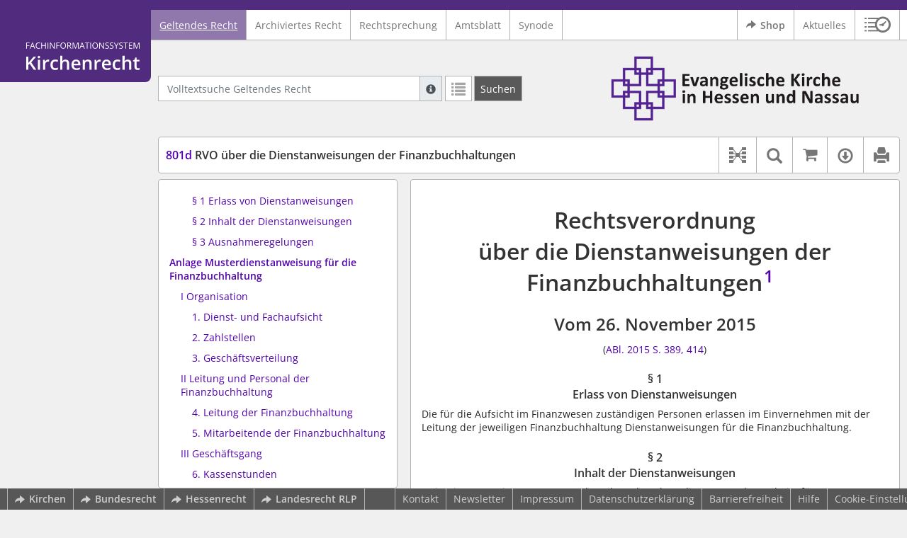

--- FILE ---
content_type: text/html; charset=utf-8
request_url: https://www.kirchenrecht-ekhn.de/document/35607
body_size: 17017
content:
<!DOCTYPE html>
<html lang="de">
  <head>
    <meta charset="utf-8">
    <meta name="viewport" content="width=device-width, initial-scale=1, shrink-to-fit=no">
    <meta http-equiv="X-UA-Compatible" content="IE=edge">
    <meta name="robots" content="index,follow">
    <title>Geltendes Recht: 801d RVO über die Dienstanweisungen der Finanzbuchhaltungen -  Kirchenrecht Online-Nachschlagewerk | Ev. Kirche in Hessen und Nassau</title>

    <link rel="stylesheet" type="text/css" media="all" href="/css/bootstrap.min.css" />
<link rel="stylesheet" type="text/css" media="all" href="/css/styles.css" />
<link rel="stylesheet" type="text/css" media="screen" href="/css/datepicker.css" />
<link rel="stylesheet" type="text/css" media="screen" href="/css/font-awesome.min.css" />
<link rel="stylesheet" type="text/css" media="screen" href="/css/cookieconsent.css" />
<link rel="stylesheet" type="text/css" media="screen" href="/css/bootstrap-pincode-input.css" />

    <link rel="shortcut icon" href="/images/gfx_ekhn/favicon.ico" />
          <!-- Piwik -->
      <script type="text/plain" data-cookiecategory="statistics">
        var _paq = _paq || [];
        _paq.push(["setDomains", ["*.kirchenrecht-ekhn.de"]]);
                  _paq.push(['trackPageView']);
                _paq.push(['enableLinkTracking']);
        (function() {
          var u="//wbv-analytics.saltation.de/analytics/";
          _paq.push(['setTrackerUrl', u+'piwik.php']);
          _paq.push(['setSiteId', 16]);
          var d=document, g=d.createElement('script'), s=d.getElementsByTagName('script')[0];
          g.type='text/javascript'; g.async=true; g.defer=true; g.src=u+'piwik.js'; s.parentNode.insertBefore(g,s);
        })();
      </script>
      <!-- End Piwik Code -->
      </head>
  <body class="EKHN">
    <header class="container-fluid headerWrap">
      <div class="topBar"></div>
      <div class="row headerNavigationWrap">
        <div class="col-lg-2 d-none d-lg-flex columnLogo">
          <div class="sideHeaderWrap">
            <div class="sideHeader d-none d-lg-block">
                              <span class="logo"><span class="sr-only">Logo Fachinformationssystem Kirchenrecht</span></span>
                          </div>
          </div>
        </div>
        <div class="col-12 col-lg-10 col-xxl-8 columnNav">
          <div class="container-xl">
                          <div class="contentHeader">
                <div class="navMain d-print-none">
                  <nav class="navbar navbar-expand-lg navbar-light" aria-label="Hauptnavigation">

      <a class="navbar-brand d-lg-none">Fachinformationssystem Kirchenrecht</a>
  
  <button class="navbar-toggler"
          type="button"
          data-toggle="collapse"
          data-target="#navMain"
          aria-controls="navMain"
          aria-expanded="false"
          aria-label="Zeige Hauptnavigation">
    <span class="navbar-toggler-icon"></span>
  </button>

  <div class="collapse navbar-collapse" id="navMain">
    <ul class="nav navbar-nav mr-auto">
            <li class="nav-item active">
              <a class="nav-link" href="/list/geltendes_recht" aria-current="true">Geltendes Recht</a>
          </li>
      <li class="nav-item ">
              <a class="nav-link" href="/list/archiviertes_recht" >Archiviertes Recht</a>
          </li>
      <li class="nav-item ">
              <a class="nav-link" href="/list/rechtsprechung" >Rechtsprechung</a>
          </li>
      <li class="nav-item ">
              <a class="nav-link" href="/list/kirchliches_amtsblatt" >Amtsblatt</a>
          </li>
      <li class="nav-item ">
              <a class="nav-link" href="/list/synodalds" >Synode</a>
          </li>
  


<script type="text/javascript">
  var current_group_id = 'geltendes_recht'
</script>

    </ul>
    <ul class="nav navbar-nav navbar-right ml-auto">
              <li class="">
                      <a class="external"  target="_blank"   href="https://kirchenrecht-ekhn.shop" >
              <span class="externalIcon" aria-hidden="true"></span>              Shop
            </a>
                  </li>
              <li class="">
                      <a class=""   href="/document/aktuelles" >
                            Aktuelles
            </a>
                  </li>
                  <li class="linkHistoryModalWrap">
        <a href="#historyModal"
           title="Sitzungsverlauf"
           class="btnMeinKirchenrecht"
           data-toggle="modal"
           data-target="#historyModal"
           aria-haspopup="dialog"
           aria-label="Sitzungsverlauf im Modal öffnen"
           role="button">
          <span class="icon-btn_meinKirchenrecht" aria-hidden="true"></span>
          <span class="sr-only">Sitzungsverlauf im Modal öffnen</span>
        </a>
      </li>
          </ul>
  </div>
</nav>

                </div>
              </div>
                      </div>
        </div>
        <div class="col-xxl-2 d-none d-xxl-flex columnSpacer"></div>
      </div>

    </header>

    <main class="container-fluid">
      <div class="row headerContentWrap">
        <div class="col-lg-2 d-none d-lg-flex"></div>
        <div class="col-12 col-lg-10 col-xxl-8 d-flex">
          <div class="container-xl my-auto">
            <div class="row">
              <div class="col-6 d-flex">
                                                  <form class="searchForm" role="search" action="/search/geltendes_recht" method="POST">
  <div class="input-group input-group-sm">
    <label for="searchword" class="sr-only">Volltextsuche Geltendes Recht</label>
    <input type="text" id="searchword" class="form-control typeahead" name="searchword" placeholder="Volltextsuche Geltendes Recht" value="" />
    <div class="input-group-append">
      <button class="input-group-text searchTooltip mr-1" aria-label="Hilfe zur Suche" aria-describedby="searchExplanation">
        <span class="glyphicon glyphicon-info-sign" aria-hidden="true"></span>
        <span class="searchTooltipContent" style="display:none">
          <span class="d-block mb-2">
            Suche mit Platzhalter "*", Bsp. Pfarrer*, findet auch: "Pfarrerinitiative" oder "Pfarrerausschuss".
          </span>
          <span class="d-block mb-2">
            Weitere Suchoperatoren finden Sie in unserer Hilfe.
          </span>
        </span>
      </button>
      <div id="searchExplanation" class="sr-only">
        <p>
          Suche mit Platzhalter "*", Bsp. Pfarrer*, findet auch: "Pfarrerinitiative" oder "Pfarrerausschuss".
        </p>
        <p>
          Weitere Suchoperatoren finden Sie in unserer Hilfe.
        </p>
      </div>
      <a href="/search/geltendes_recht"
         class="btn btn-default btnContainsGlyphicon mr-1"
         aria-label="Letzte Trefferliste"
         title="Letzte Trefferliste">
        <span class="glyphicon glyphicon-list" aria-hidden="true"></span>
      </a>
      <button type="submit"
              class="btn btn-default btn-neutral btn-search"
              aria-label="Suchen">
        <span class="label d-none d-md-block">Suchen</span>
        <span class="glyphicon glyphicon-search d-md-none" aria-hidden="true"></span>
      </button>
      <input type="hidden" name="current" value="current" />
      <input type="hidden" name="organizations[]" value="EKHN" />
    </div>
  </div>
</form>

                                              </div>
              <div class="col-6 d-flex">
                <div class="churchLogo my-auto ml-auto">
                  <p class="m-0">
                    <a title="zur Webseite der EKHN" href="https://www.ekhn.de" style="width: 100%" ><span class="sr-only">Logo Ev. Kirche in Hessen und Nassau</span></a>
                                      </p>
                </div>
                <div class="churchTitle my-auto ml-auto">
                                      <a title="zur Webseite der EKHN" href="https://www.ekhn.de" target="_blank">
                      Ev. Kirche in Hessen und Nassau
                    </a>
                                  </div>
              </div>
            </div>
          </div>
        </div>
        <div class="col-xxl-2 d-none d-xxl-flex"></div>
      </div>
      <div class="row headerContentBackgroundWrap"></div>

      <div class="row mainContentWrap">
        <div class="col-lg-2"></div>
        <div class="col-xs-12 col-lg-10 col-xxl-8">
          <div class="container-xl mainContent">
                  <div class="row navigationInfoWrap showSuccess">
      <div class="col-md-12">
        <div class="card">
          <div class="card-body navigationInfo p-0">
            <nav class="navbar navbar-default navbar-expand-sm navbar-ordernav first d-print-none" aria-label="801d RVO über die Dienstanweisungen der Finanzbuchhaltungen">
              <div class="documentTitle px-0 col-sm-6">
                <h2 title="801d RVO über die Dienstanweisungen der Finanzbuchhaltungen"><a href="#"><span class="highlight">801d</span> RVO über die Dienstanweisungen der Finanzbuchhaltungen</a></h2>
              </div>
                              <div class="collapse navbar-collapse"
     id="subnavigationCollapse"
     aria-label="Werkzeugleiste"
     role="toolbar">
  <ul class="nav navbar-nav navbar-right ml-auto">
              <li class="nav-item click-toggle d-xl-none documentTocButton">
        <button type="button"
           title="Inhaltsverzeichnis"
           class="nav-link"
           data-toggle="collapse"
           data-target="#documentToc"
           aria-controls="documentToc"
           aria-expanded="false">
          <span class="glyphicon glyphicon-list" aria-hidden="true"></span>
          <span class="sr-only">Inhaltsverzeichnis</span>
        </a>
      </li>
                  <li class="nav-item documentLinkViewButton">
                  <a href="/document/35607/links"
             title="Dokument-Beziehungen"
             class="nav-link"
             data-toggle="modal"
             data-target="#documentLinksModal"
             role="button"
             aria-haspopup="dialog">
            <span class="glyphicon glyphicon-document-links" aria-hidden="true"></span>
            <span class="sr-only">Dokument-Beziehungen</span>
          </a>
              </li>
              <li class="nav-item dropdown py-0 documentSearchButton">
        <button class="nav-link dropdown-toggle"
                title="Textsuche im Dokument"
                type="button"
                data-toggle="dropdown"
                data-reference="#documentContent"
                aria-controls="documentSearchBar"
                aria-expanded="false">
          <span class="glyphicon glyphicon-search" aria-hidden="true"></span>
          <span class="sr-only">Textsuche im Dokument</span>
        </button>
        <div id="documentSearchBar"
     class="dropdown-menu dropdown-menu-right documentSearch py-0"
     onclick="event.stopPropagation()">
  <form class="form-group row m-0">
    <div class="col-sm-12 d-flex">
      <div class="d-flex align-items-center">
        <label for="documentFullTextSearch" class="documentSearchText sr-only my-0 mr-2">Dokument-Volltextsuche</label>
      </div>
      <div class="actionWrap d-flex ml-auto align-items-center">
        <div class="input-group">
          <input type="text"
                  id="documentFullTextSearch"
                  class="form-control form-control-sm documentSearchInput"
                  placeholder="Dokument-Volltextsuche">
          <div class="input-group-append">
            <button type="submit"
                    class="btn btn-sm icon"
                    aria-label="Suchen">
              <span class="glyphicon glyphicon-search" aria-hidden="true"></span>
              <span class="sr-only">Suchen</span>
            </button>
          </div>
        </div>
        <button type="button"
                id="documentSearchNext"
                title="Nächster Treffer im Dokument"
                aria-label="Nächster Treffer im Dokument">
          <span class="glyphicon glyphicon glyphicon-chevron-down" aria-hidden="true"></span>
          <span class="sr-only">Nächster Treffer im Dokument</span>
        </button>
        <button type="button"
                id="documentSearchPrev"
                title="Vorheriger Treffer im Dokument"
                aria-label="Vorheriger Treffer im Dokument">
          <span class="glyphicon glyphicon glyphicon-chevron-up" aria-hidden="true"></span>
          <span class="sr-only">Vorheriger Treffer im Dokument</span>
        </button>
      </div>
    </div>
  </form>
</div>
      </li>
              <li class="nav-item documentCartButton">
        <a href="https://kirchenrecht-ekhn.shop/PdfCollection/init/article/ekhn-213476"
           title="Auf kirchenrecht.shop bestellen"
           class="nav-link"
           target="_blank">
          <i class="fa fa-shopping-cart"></i>
          <span class="sr-only">Auf kirchenrecht.shop bestellen</span>
        </a>
      </li>
              <li class="nav-item dropdown documentDownloadButton">
        <button class="nav-link dropdown-toggle"
                title="Verfügbare E-Book-Formate"
                type="button"
                data-toggle="dropdown"
                aria-controls="documentDownload"
                aria-expanded="false">
          <span class="glyphicon glyphicon-download" aria-hidden="true"></span>
          <span class="sr-only">Verfügbare E-Book-Formate</span>
        </button>
        <div id="documentDownload" class="dropdown-menu dropdown-menu-right wokrlistsuccess">
  <ul role="presentation">
          <li>
        <a href="/pdf/35607.pdf" class="dropdown-item" target="_blank" title="Download PDF">Download als PDF</a>
      </li>
              <li>
        <a href="/word/35607.doc" class="dropdown-item" title="Download Word (ab 2003)">Download als Word (ab 2003)</a>
      </li>
              <li>
        <a href="/word/pandoc/35607.doc" class="dropdown-item" title="Download Word (docx)">Download als Word (docx)</a>
      </li>
      <li>
        <a href="/word/pandoc_no_subscript/35607.doc" class="dropdown-item" title="Download Word (docx) Ohne Satzzahlen">Download als Word (docx) Ohne Satzzahlen</a>
      </li>
              <li>
        <a href="/epub/35607.epub" class="dropdown-item" title="Download ePub">Download als ePub</a>
      </li>
              <li>
        <a href="/epub_simple/35607.epub" class="dropdown-item" title="Download ePub (Tolino)">Download als ePub (Tolino)</a>
      </li>
              <li>
        <a href="/epub/35607.mobi" class="dropdown-item" title="Download Mobi (Kindle)">Download als Mobi (Kindle)</a>
      </li>
      </ul>
</div>
      </li>
              <li class="nav-item documentPrintButton">
        <a title="Drucken" class="nav-link" href="/pdf/35607.pdf" target="_blank">
          <span class="glyphicon glyphicon-print"></span>
        </a>
      </li>
      </ul>
</div>
                          </nav>
          </div>
        </div>
      </div>
            <div id="documentRelation" class="col-md-8 documentRelation collapse">
  <div class="card">
    <div class="card-body">
      <ul role="presentation" class="relatedDocuments">
        <li>Gesamterläuterungen:
          <ul>
                          <li>-</li>
                      </ul>
        </li>

        <li>Einzelerläuterung:
          <ul>
                          <li>-</li>
                      </ul>
        </li>
      </ul>
    </div>
  </div>
</div>

    </div>
  
  <div class="row">
          <nav class="col-xl-4" aria-label="Dokument Inhaltsverzeichnis">
  <div class="card collapse d-print-none mb-2" id="documentToc" data-toggle="false">
      <div class="card-body documentTocPanel">
        <div class="navbar documentToc" role="complementary">
          <ul>
   <li class="section level_4"><a href="#s47000008" title="§ 1 Erlass von Dienstanweisungen">§ 1 Erlass von Dienstanweisungen</a></li>
   <li class="section level_4"><a href="#s47000007" title="§ 2 Inhalt der Dienstanweisungen">§ 2 Inhalt der Dienstanweisungen</a></li>
   <li class="section level_4"><a href="#s47000006" title="§ 3 Ausnahmeregelungen">§ 3 Ausnahmeregelungen</a></li>
   <li class="section level_1"><a href="#s47000005" title="Anlage Musterdienstanweisung für die Finanzbuchhaltung">Anlage Musterdienstanweisung für die Finanzbuchhaltung</a></li>
   <li class="section level_2"><a href="#s47000009" title="I Organisation">I Organisation</a></li>
   <li class="section level_3"><a href="#s47000016" title="1. Dienst- und Fachaufsicht">1. Dienst- und Fachaufsicht</a></li>
   <li class="section level_3"><a href="#s47000017" title="2. Zahlstellen">2. Zahlstellen</a></li>
   <li class="section level_3"><a href="#s47000018" title="3. Geschäftsverteilung">3. Geschäftsverteilung</a></li>
   <li class="section level_2"><a href="#s47000010" title="II Leitung und Personal der Finanzbuchhaltung">II Leitung und Personal der Finanzbuchhaltung</a></li>
   <li class="section level_3"><a href="#s47000019" title="4. Leitung der Finanzbuchhaltung">4. Leitung der Finanzbuchhaltung</a></li>
   <li class="section level_3"><a href="#s47000020" title="5. Mitarbeitende der Finanzbuchhaltung">5. Mitarbeitende der Finanzbuchhaltung</a></li>
   <li class="section level_2"><a href="#s47000011" title="III Geschäftsgang">III Geschäftsgang</a></li>
   <li class="section level_3"><a href="#s47000021" title="6. Kassenstunden">6. Kassenstunden</a></li>
   <li class="section level_3"><a href="#s47000022" title="7. Eingänge">7. Eingänge</a></li>
   <li class="section level_3"><a href="#s47000023" title="8. Schriftverkehr">8. Schriftverkehr</a></li>
   <li class="section level_3"><a href="#s47000024" title="9. Kassenübergabe">9. Kassenübergabe</a></li>
   <li class="section level_2"><a href="#s47000012" title="IV Geldverwaltung, Zahlungen">IV Geldverwaltung, Zahlungen</a></li>
   <li class="section level_3"><a href="#s47000025" title="10. Konten">10. Konten</a></li>
   <li class="section level_3"><a href="#s47000026" title="11. Geldanlagen">11. Geldanlagen</a></li>
   <li class="section level_3"><a href="#s47000027" title="12. Verfügungsberechtigungen">12. Verfügungsberechtigungen</a></li>
   <li class="section level_3"><a href="#s47000028" title="13. Zahlungsverkehr">13. Zahlungsverkehr</a></li>
   <li class="section level_3"><a href="#s47000029" title="14. Barkasse">14. Barkasse</a></li>
   <li class="section level_3"><a href="#s47000030" title="15. Anordnungen">15. Anordnungen</a></li>
   <li class="section level_3"><a href="#s47000031" title="16. Fälligkeit, Zahlungserinnerung, Mahnung">16. Fälligkeit, Zahlungserinnerung, Mahnung</a></li>
   <li class="section level_3"><a href="#s47000032" title="17. Quittungen">17. Quittungen</a></li>
   <li class="section level_2"><a href="#s47000013" title="V Kassensicherheit">V Kassensicherheit</a></li>
   <li class="section level_3"><a href="#s47000033" title="18. Realisation der Kassensicherheit">18. Realisation der Kassensicherheit</a></li>
   <li class="section level_3"><a href="#s47000034" title="19. Schlüssel">19. Schlüssel</a></li>
   <li class="section level_3"><a href="#s47000035" title="20. Zahlungsmittel und Wertgegenstände">20. Zahlungsmittel und Wertgegenstände</a></li>
   <li class="section level_3"><a href="#s47000036" title="21. Kassenbücher, Protokolle, Belege">21. Kassenbücher, Protokolle, Belege</a></li>
   <li class="section level_3"><a href="#s47000044" title="22. Geldbeförderung">22. Geldbeförderung</a></li>
   <li class="section level_2"><a href="#s47000014" title="VI Buchführung und Belege">VI Buchführung und Belege</a></li>
   <li class="section level_3"><a href="#s47000037" title="23. Buchführung">23. Buchführung</a></li>
   <li class="section level_3"><a href="#s47000038" title="24. Nebenbücher">24. Nebenbücher</a></li>
   <li class="section level_3"><a href="#s47000039" title="25. Erfassungsunterlagen und Buchungsausgleich">25. Erfassungsunterlagen und Buchungsausgleich</a></li>
   <li class="section level_3"><a href="#s47000040" title="26. Abstimmung">26. Abstimmung</a></li>
   <li class="section level_3"><a href="#s47000041" title="27. Abschlüsse">27. Abschlüsse</a></li>
   <li class="section level_2"><a href="#s47000015" title="VII Schlussbestimmungen">VII Schlussbestimmungen</a></li>
   <li class="section level_3"><a href="#s47000042" title="28. Besondere Bestimmungen">28. Besondere Bestimmungen</a></li>
   <li class="section level_3"><a href="#s47000043" title="29. Inkrafttreten">29. Inkrafttreten</a></li>
</ul>
        </div>
    </div>
  </div>
</nav>
    
    <div class="col-xl-8">
      <div class="card">
        <div id="documentContent" class="card-body documentContent ">
                    <span xmlns:epub="http://www.idpf.org/2007/ops" class="no-height"><a class="internal" id="top">.</a></span><h1 xmlns:epub="http://www.idpf.org/2007/ops" class="chapter_title center text-center">Rechtsverordnung<br/>&uuml;ber die Dienstanweisungen der Finanzbuchhaltungen<span class="footnote"><a href="#down1" title="Zur Fu&szlig;note"><sup>1</sup></a><span><a class="internal" id="up1">#</a></span></span></h1><h2 xmlns:epub="http://www.idpf.org/2007/ops" class="chapter_subtitle center text-center">Vom 26. November 2015</h2><p xmlns:epub="http://www.idpf.org/2007/ops" class="chapter_subtitle_type center text-center">(<a href="/kabl/34205.pdf#page=46" target="_blank">ABl. 2015 S. 389, 414</a>)</p><span xmlns:epub="http://www.idpf.org/2007/ops" class="no-height"><a class="internal" id="s47000001">#</a></span><span xmlns:epub="http://www.idpf.org/2007/ops" class="no-height"><a class="internal" id="s47000002">#</a></span><span xmlns:epub="http://www.idpf.org/2007/ops" class="no-height"><a class="internal" id="s47000003">#</a></span><span xmlns:epub="http://www.idpf.org/2007/ops" class="no-height"><a class="internal" id="s47000008">#</a></span><h4 xmlns:epub="http://www.idpf.org/2007/ops" class="section4_title">&sect; 1<br/>Erlass von Dienstanweisungen</h4><div xmlns:epub="http://www.idpf.org/2007/ops" class="para">Die f&uuml;r die Aufsicht im Finanzwesen zust&auml;ndigen Personen erlassen im Einvernehmen mit der Leitung der jeweiligen Finanzbuchhaltung Dienstanweisungen f&uuml;r die Finanzbuchhaltung. </div><span xmlns:epub="http://www.idpf.org/2007/ops" class="section_end 47000008"></span><span xmlns:epub="http://www.idpf.org/2007/ops" class="no-height"><a class="internal" id="s47000007">#</a></span><h4 xmlns:epub="http://www.idpf.org/2007/ops" class="section4_title">&sect; 2<br/>Inhalt der Dienstanweisungen</h4><div xmlns:epub="http://www.idpf.org/2007/ops" class="para"><span class="subscript"> 1&nbsp;</span>Die Dienstanweisungen entsprechen dem als <a href="#s47000005">Anlage</a> dieser Verordnung beigef&uuml;gten Muster. <span class="subscript"> 2&nbsp;</span>Die nach der Musterdienstanweisung von den einzelnen Finanzbuchhaltungen zu treffenden Regelungen werden durch Ausf&uuml;llen der vorgesehenen Felder oder durch Beif&uuml;gung entsprechender Anlagen festgelegt. <span class="subscript"> 3&nbsp;</span>Bestimmungen der Musterdienstanweisung f&uuml;r die es bei einzelnen Finanzbuchhaltungen aufgrund ihrer Aufgaben oder sonstiger Eigenheiten keinen Anwendungsbereich gibt, entfallen. </div><span xmlns:epub="http://www.idpf.org/2007/ops" class="section_end 47000007"></span><span xmlns:epub="http://www.idpf.org/2007/ops" class="no-height"><a class="internal" id="s47000006">#</a></span><h4 xmlns:epub="http://www.idpf.org/2007/ops" class="section4_title">&sect; 3<br/>Ausnahmeregelungen</h4><div xmlns:epub="http://www.idpf.org/2007/ops" class="para">Sonstige von der Musterdienstanweisung abweichende Regelungen bed&uuml;rfen der kirchenaufsichtlichen Genehmigung, bei der Finanzbuchhaltung der Gesamtkirche der Zustimmung der Kirchenleitung. </div><span xmlns:epub="http://www.idpf.org/2007/ops" class="section_end 47000006"></span><span xmlns:epub="http://www.idpf.org/2007/ops" class="section_end 47000003"></span><span xmlns:epub="http://www.idpf.org/2007/ops" class="section_end 47000002"></span><span xmlns:epub="http://www.idpf.org/2007/ops" class="section_end 47000001"></span><span xmlns:epub="http://www.idpf.org/2007/ops" class="no-height"><a class="internal" id="s47000005">#</a></span><h1 xmlns:epub="http://www.idpf.org/2007/ops" class="section1_title">Anlage<br/>Musterdienstanweisung f&uuml;r die Finanzbuchhaltung</h1><span xmlns:epub="http://www.idpf.org/2007/ops" class="no-height"><a class="internal" id="s47000009">#</a></span><h2 xmlns:epub="http://www.idpf.org/2007/ops" class="section2_title">I Organisation</h2><span xmlns:epub="http://www.idpf.org/2007/ops" class="no-height"><a class="internal" id="s47000016">#</a></span><h3 xmlns:epub="http://www.idpf.org/2007/ops" class="section3_title">1. Dienst- und Fachaufsicht</h3><div xmlns:epub="http://www.idpf.org/2007/ops" class="para"><span class="bold">1.1.</span> Die zust&auml;ndige Stelle regelt die Dienst- und Fachaufsicht &uuml;ber das Personal der Finanzbuchhaltung.</div><div xmlns:epub="http://www.idpf.org/2007/ops" class="para"><span class="bold">1.2.</span> Die Aufsicht &uuml;ber die Finanzbuchhaltung ist Bestandteil der Fachaufsicht und dient der Kontrolle &uuml;ber den Ablauf der Gesch&auml;fte in der Finanzbuchhaltung und der Einhaltung der Kassensicherheit. Im Rahmen der Aufsicht &uuml;ber die Finanzbuchhaltung ist die Finanzbuchhaltung zu pr&uuml;fen. Die Aufsicht &uuml;ber die Finanzbuchhaltung bedingt kein Weisungsrecht gegen&uuml;ber dem Personal der Finanzbuchhaltung.</div><span xmlns:epub="http://www.idpf.org/2007/ops" class="section_end 47000016"></span><span xmlns:epub="http://www.idpf.org/2007/ops" class="no-height"><a class="internal" id="s47000017">#</a></span><h3 xmlns:epub="http://www.idpf.org/2007/ops" class="section3_title">2. Zahlstellen</h3><div xmlns:epub="http://www.idpf.org/2007/ops" class="para"><span class="bold">2.1.</span> &Uuml;ber die Einrichtung von Zahlstellen entscheidet die Leitung der Finanzbuchhaltung einvernehmlich mit der f&uuml;r die Aufsicht &uuml;ber die Finanzbuchhaltung bestellten Person.</div><div xmlns:epub="http://www.idpf.org/2007/ops" class="para"><span class="bold">2.2.</span> F&uuml;r den Gesch&auml;ftsgang der Zahlstellen gelten die hierf&uuml;r von der Leitung der Finanzbuchhaltung zu erlassenden besonderen Anweisungen im Rahmen der Bestimmungen &uuml;ber die Zahlstellen.</div><span xmlns:epub="http://www.idpf.org/2007/ops" class="section_end 47000017"></span><span xmlns:epub="http://www.idpf.org/2007/ops" class="no-height"><a class="internal" id="s47000018">#</a></span><h3 xmlns:epub="http://www.idpf.org/2007/ops" class="section3_title">3. Gesch&auml;ftsverteilung</h3><div xmlns:epub="http://www.idpf.org/2007/ops" class="para">Die Gesch&auml;ftsverteilung in der Finanzbuchhaltung ist wie folgt geregelt: _________</div><span xmlns:epub="http://www.idpf.org/2007/ops" class="section_end 47000018"></span><span xmlns:epub="http://www.idpf.org/2007/ops" class="section_end 47000009"></span><span xmlns:epub="http://www.idpf.org/2007/ops" class="no-height"><a class="internal" id="s47000010">#</a></span><h2 xmlns:epub="http://www.idpf.org/2007/ops" class="section2_title">II Leitung und Personal der Finanzbuchhaltung</h2><span xmlns:epub="http://www.idpf.org/2007/ops" class="no-height"><a class="internal" id="s47000019">#</a></span><h3 xmlns:epub="http://www.idpf.org/2007/ops" class="section3_title">4. Leitung der Finanzbuchhaltung</h3><div xmlns:epub="http://www.idpf.org/2007/ops" class="para">Die Leitung obliegt der Leiterin bzw. dem Leiter der Finanzbuchhaltung. In deren bzw. dessen Abwesenheit der Stellvertretung der Leitung.</div><div xmlns:epub="http://www.idpf.org/2007/ops" class="para"><span class="bold">4.1 </span> Die Leitung der Finanzbuchhaltung ist f&uuml;r die ordnungsgem&auml;&szlig;e, zweckentsprechende und wirtschaftliche Erledigung der Gesch&auml;fte der Finanzbuchhaltung verantwortlich.</div><div xmlns:epub="http://www.idpf.org/2007/ops" class="para"><span class="bold">4.2.</span> In den F&auml;llen der Nummer 5.1 Buchstaben e und f dieser Dienstanweisung setzt die Leitung der Finanzbuchhaltung die f&uuml;r die Aufsicht &uuml;ber die Finanzbuchhaltung bestellte Person &uuml;ber die Gegebenheit in Kenntnis.</div><span xmlns:epub="http://www.idpf.org/2007/ops" class="section_end 47000019"></span><span xmlns:epub="http://www.idpf.org/2007/ops" class="no-height"><a class="internal" id="s47000020">#</a></span><h3 xmlns:epub="http://www.idpf.org/2007/ops" class="section3_title">5. Mitarbeitende der Finanzbuchhaltung</h3><div xmlns:epub="http://www.idpf.org/2007/ops" class="para"><span class="bold">5.1.</span> Die Mitarbeitenden der Finanzbuchhaltung sind insbesondere verpflichtet,</div><div xmlns:epub="http://www.idpf.org/2007/ops" class="para"><ol type="a"><li><div class="para">in ihrem Arbeitsbereich sorgf&auml;ltig auf die Sicherheit der Finanzbuchhaltung und des Kassenbestandes zu achten,</div></li><li><div class="para">die Datenerfassung unverz&uuml;glich vorzunehmen,</div></li><li><div class="para">die angeordneten Ertr&auml;ge und Aufwendungen sowie die mit Investitionen und deren Finanzierung verbundenen Haushaltsmittel rechtzeitig und vollst&auml;ndig zu erheben oder zu leisten,</div></li><li><div class="para">f&uuml;r eine schnelle Abwicklung der vorl&auml;ufigen und durchlaufenden Rechnungsvorg&auml;nge zu sorgen,</div></li><li><div class="para">die Leitung der Finanzbuchhaltung unverz&uuml;glich zu unterrichten, wenn sie pers&ouml;nlich in wirtschaftliche Schwierigkeiten geraten,</div></li><li><div class="para">M&auml;ngel oder Unregelm&auml;&szlig;igkeiten im Bereich der Finanzbuchhaltung der Leitung der Finanzbuchhaltung mitzuteilen.</div></li></ol></div><div xmlns:epub="http://www.idpf.org/2007/ops" class="para"><span class="bold">5.2.</span> Die Mitarbeitenden der Finanzbuchhaltung d&uuml;rfen nicht</div><div xmlns:epub="http://www.idpf.org/2007/ops" class="para"><ol type="a"><li><div class="para">eigene Zahlungsmittel oder Wertgegenst&auml;nde in Kassenbeh&auml;ltern aufbewahren</div></li><li><div class="para">ohne Genehmigung der Leitung der Finanzbuchhaltung Zahlungsmittel oder Wertgegenst&auml;nde au&szlig;erhalb der Kassenr&auml;ume annehmen,</div></li><li><div class="para">auf den Jahresurlaub verzichten. Sie haben mindestens die H&auml;lfte des Urlaubs zusammenh&auml;ngend zu nehmen und sich w&auml;hrend des Urlaubs jeder dienstlichen T&auml;tigkeit in der Finanzbuchhaltung zu enthalten.</div></li></ol></div><div xmlns:epub="http://www.idpf.org/2007/ops" class="para"><span class="bold">5.3.</span> Zahlungsmittel und Wertgegenst&auml;nde d&uuml;rfen nur von den hierf&uuml;r Beauftragten entgegengenommen werden.</div><span xmlns:epub="http://www.idpf.org/2007/ops" class="section_end 47000020"></span><span xmlns:epub="http://www.idpf.org/2007/ops" class="section_end 47000010"></span><span xmlns:epub="http://www.idpf.org/2007/ops" class="no-height"><a class="internal" id="s47000011">#</a></span><h2 xmlns:epub="http://www.idpf.org/2007/ops" class="section2_title">III Gesch&auml;ftsgang</h2><span xmlns:epub="http://www.idpf.org/2007/ops" class="no-height"><a class="internal" id="s47000021">#</a></span><h3 xmlns:epub="http://www.idpf.org/2007/ops" class="section3_title">6. Kassenstunden</h3><div xmlns:epub="http://www.idpf.org/2007/ops" class="para">Die &Ouml;ffnungszeiten der Barkasse werden wie folgt festgesetzt: _________</div><div xmlns:epub="http://www.idpf.org/2007/ops" class="para">Sie sind durch Aushang bekannt zu geben.</div><span xmlns:epub="http://www.idpf.org/2007/ops" class="section_end 47000021"></span><span xmlns:epub="http://www.idpf.org/2007/ops" class="no-height"><a class="internal" id="s47000022">#</a></span><h3 xmlns:epub="http://www.idpf.org/2007/ops" class="section3_title">7. Eing&auml;nge</h3><div xmlns:epub="http://www.idpf.org/2007/ops" class="para"><span class="bold">7.1.</span> Die Leitung der Finanzbuchhaltung hat darauf zu achten, dass ihr Sendungen an die Kasse unge&ouml;ffnet zugeleitet werden.</div><div xmlns:epub="http://www.idpf.org/2007/ops" class="para"><span class="bold">7.2.</span> Wertsendungen sind von der Leitung der Finanzbuchhaltung in Gegenwart einer Mitarbeiterin oder eines Mitarbeiters der Kasse zu &ouml;ffnen und zu pr&uuml;fen.</div><span xmlns:epub="http://www.idpf.org/2007/ops" class="section_end 47000022"></span><span xmlns:epub="http://www.idpf.org/2007/ops" class="no-height"><a class="internal" id="s47000023">#</a></span><h3 xmlns:epub="http://www.idpf.org/2007/ops" class="section3_title">8. Schriftverkehr</h3><div xmlns:epub="http://www.idpf.org/2007/ops" class="para">Die Finanzbuchhaltung f&uuml;hrt den Schriftwechsel unter der Bezeichnung _________.</div><span xmlns:epub="http://www.idpf.org/2007/ops" class="section_end 47000023"></span><span xmlns:epub="http://www.idpf.org/2007/ops" class="no-height"><a class="internal" id="s47000024">#</a></span><h3 xmlns:epub="http://www.idpf.org/2007/ops" class="section3_title">9. Kassen&uuml;bergabe</h3><div xmlns:epub="http://www.idpf.org/2007/ops" class="para"><span class="bold">9.1.</span> Bei einem Wechsel der Leitung der Finanzbuchhaltung sind eine Kassenbestandsaufnahme und eine Kassenpr&uuml;fung vorzunehmen.</div><div xmlns:epub="http://www.idpf.org/2007/ops" class="para"><span class="bold">9.2.</span> Bei einer Kassen&uuml;bergabe hat die f&uuml;r die Aufsicht &uuml;ber die Finanzbuchhaltung zust&auml;ndige Person mitzuwirken.</div><div xmlns:epub="http://www.idpf.org/2007/ops" class="para"><span class="bold">9.3.</span> &Uuml;ber die Kassen&uuml;bergabe ist eine Niederschrift anzufertigen.</div><span xmlns:epub="http://www.idpf.org/2007/ops" class="section_end 47000024"></span><span xmlns:epub="http://www.idpf.org/2007/ops" class="section_end 47000011"></span><span xmlns:epub="http://www.idpf.org/2007/ops" class="no-height"><a class="internal" id="s47000012">#</a></span><h2 xmlns:epub="http://www.idpf.org/2007/ops" class="section2_title">IV Geldverwaltung, Zahlungen</h2><span xmlns:epub="http://www.idpf.org/2007/ops" class="no-height"><a class="internal" id="s47000025">#</a></span><h3 xmlns:epub="http://www.idpf.org/2007/ops" class="section3_title">10. Konten</h3><div xmlns:epub="http://www.idpf.org/2007/ops" class="para"><span class="bold">10.1.</span> &Uuml;ber die Einrichtung und Bezeichnungen der Konten entscheidet die Leitung der Finanzbuchhaltung einvernehmlich mit der f&uuml;r die Aufsicht &uuml;ber die Finanzbuchhaltung zust&auml;ndigen Person.</div><div xmlns:epub="http://www.idpf.org/2007/ops" class="para"><span class="bold">10.2.</span> Es werden folgende Konten gef&uuml;hrt: _________</div><span xmlns:epub="http://www.idpf.org/2007/ops" class="section_end 47000025"></span><span xmlns:epub="http://www.idpf.org/2007/ops" class="no-height"><a class="internal" id="s47000026">#</a></span><h3 xmlns:epub="http://www.idpf.org/2007/ops" class="section3_title">11. Geldanlagen</h3><div xmlns:epub="http://www.idpf.org/2007/ops" class="para">F&uuml;r die Liquidit&auml;tssteuerung aus der laufenden Haushaltsrechnung und f&uuml;r die Anlage des Kassenbestandes ist die Leitung der Finanzbuchhaltung verantwortlich. F&uuml;r die &uuml;brigen Geldanlagen werden die Zust&auml;ndigkeiten wie folgt festgelegt: _________</div><span xmlns:epub="http://www.idpf.org/2007/ops" class="section_end 47000026"></span><span xmlns:epub="http://www.idpf.org/2007/ops" class="no-height"><a class="internal" id="s47000027">#</a></span><h3 xmlns:epub="http://www.idpf.org/2007/ops" class="section3_title">12. Verf&uuml;gungsberechtigungen</h3><div xmlns:epub="http://www.idpf.org/2007/ops" class="para"><span class="bold">12.1.</span> &Uuml;berweisungsauftr&auml;ge und Schecks sind von zwei Personen zu unterzeichnen. Berechtigt sind: _________</div><div xmlns:epub="http://www.idpf.org/2007/ops" class="para"><span class="bold">12.2.</span> Wird der &Uuml;berweisungsverkehr im automatisierten Verfahren unmittelbar durch Datentr&auml;geraustausch vorgenommen, haben die Verf&uuml;gungsberechtigten die Zahlungsliste unverz&uuml;glich, auf jeden Fall innerhalb der R&uuml;ckruffrist zu unterschreiben.</div><div xmlns:epub="http://www.idpf.org/2007/ops" class="para"><span class="bold">12.3.</span> Aus Gr&uuml;nden der Kassensicherheit ist mit den Geldinstituten zu vereinbaren, dass Abhebungen von Sparkonten nur &uuml;ber ein Konto der kassenf&uuml;hrenden Stelle zul&auml;ssig sind.</div><span xmlns:epub="http://www.idpf.org/2007/ops" class="section_end 47000027"></span><span xmlns:epub="http://www.idpf.org/2007/ops" class="no-height"><a class="internal" id="s47000028">#</a></span><h3 xmlns:epub="http://www.idpf.org/2007/ops" class="section3_title">13. Zahlungsverkehr</h3><div xmlns:epub="http://www.idpf.org/2007/ops" class="para"><span class="bold">13.1.</span> Zahlungen sind m&ouml;glichst im automatisierten &Uuml;berweisungsverfahren zu bewirken.</div><div xmlns:epub="http://www.idpf.org/2007/ops" class="para"><span class="bold">13.2.</span> Zahlungsmittel, die der Finanzbuchhaltung von der einzahlenden Person &uuml;bergeben werden, sind in deren Gegenwart auf ihre Echtheit, Vollz&auml;hligkeit und Vollst&auml;ndigkeit zu pr&uuml;fen.</div><div xmlns:epub="http://www.idpf.org/2007/ops" class="para"><span class="bold">13.3.</span> Aufrechnungen, Verrechnungen und Umbuchungen sind durch Vermerke zu bescheinigen und durch Gegenbuchungen zu belegen.</div><div xmlns:epub="http://www.idpf.org/2007/ops" class="para"><span class="bold">13.4.</span> Schecks d&uuml;rfen als Zahlungsmittel nur unter dem Vorbehalt ihrer Einl&ouml;sung entgegen genommen werden; sie sind unverz&uuml;glich der Bank zur Gutschrift vorzulegen. Eine Herauszahlung auf Schecks, auch auf Mitarbeiterschecks, ist unzul&auml;ssig.</div><div xmlns:epub="http://www.idpf.org/2007/ops" class="para"><span class="bold">13.5.</span> Es ist unzul&auml;ssig, Wechsel auszustellen oder anzunehmen.</div><span xmlns:epub="http://www.idpf.org/2007/ops" class="section_end 47000028"></span><span xmlns:epub="http://www.idpf.org/2007/ops" class="no-height"><a class="internal" id="s47000029">#</a></span><h3 xmlns:epub="http://www.idpf.org/2007/ops" class="section3_title">14. Barkasse</h3><div xmlns:epub="http://www.idpf.org/2007/ops" class="para"><span class="bold">14.1.</span> Der Barbestand ist so niedrig wie m&ouml;glich zu halten. Er darf den versicherten Betrag nicht &uuml;bersteigen.</div><div xmlns:epub="http://www.idpf.org/2007/ops" class="para"><span class="bold">14.2.</span> Die Finanzbuchhaltung hat sich bei Barauszahlungen und Schecks davon zu &uuml;berzeugen, dass die abholende Person zum Empfang berechtigt ist.</div><span xmlns:epub="http://www.idpf.org/2007/ops" class="section_end 47000029"></span><span xmlns:epub="http://www.idpf.org/2007/ops" class="no-height"><a class="internal" id="s47000030">#</a></span><h3 xmlns:epub="http://www.idpf.org/2007/ops" class="section3_title">15. Anordnungen</h3><div xmlns:epub="http://www.idpf.org/2007/ops" class="para"><span class="bold">15.1.</span> Die in der Finanzbuchhaltung eingehenden Anordnungen sind auf formelle Richtigkeit zu pr&uuml;fen.</div><div xmlns:epub="http://www.idpf.org/2007/ops" class="para"><span class="bold">15.2.</span> Bei automatisierten &Uuml;berweisungen haben die mit der Erfassung betrauten Personen stichprobenweise zu pr&uuml;fen, ob in den F&auml;llen, in denen bereits von der anordnenden Stelle Empf&auml;ngerdaten eingetragen sind, die empfangsberechtigten Personen mit den in den Kreditorenstammdaten gespeicherten Namen &uuml;bereinstimmen. Die Bankverbindungen sind stichprobenweise anhand der den Anordnungen beigef&uuml;gten Unterlagen zu pr&uuml;fen. Die Kreditorenstammdaten sind laufend zu pflegen.</div><span xmlns:epub="http://www.idpf.org/2007/ops" class="section_end 47000030"></span><span xmlns:epub="http://www.idpf.org/2007/ops" class="no-height"><a class="internal" id="s47000031">#</a></span><h3 xmlns:epub="http://www.idpf.org/2007/ops" class="section3_title">16. F&auml;lligkeit, Zahlungserinnerung, Mahnung</h3><div xmlns:epub="http://www.idpf.org/2007/ops" class="para"><span class="bold">16.1.</span> F&uuml;r die &Uuml;berwachung der F&auml;lligkeitstermine der angewiesenen Betr&auml;ge sind verantwortlich: _________</div><div xmlns:epub="http://www.idpf.org/2007/ops" class="para"><span class="bold">16.2.</span> Ist ein Betrag zum F&auml;lligkeitstermin noch nicht eingegangen, so ist der zahlungspflichtigen Person eine Zahlungserinnerung mit einer Zahlungsfrist von zehn Werktagen zuzusenden. Weist eine Anordnung keinen F&auml;lligkeitstermin auf, so wird die Zahlungserinnerung vier Wochen nach Eingang der Anordnung in der Finanzbuchhaltung erteilt.</div><div xmlns:epub="http://www.idpf.org/2007/ops" class="para"><span class="bold">16.3.</span> Erfolgt innerhalb der erneuten Zahlungsfrist nach Nummer 16.2 kein Zahlungseingang, ist die zahlungspflichtige Person zu mahnen. Von Mahnungen wird bei Betr&auml;gen unter _____ Euro abgesehen, es sei denn, dass die anordnende Stelle eine Mahnung aus grunds&auml;tzlichen Erw&auml;gungen f&uuml;r erforderlich h&auml;lt.</div><div xmlns:epub="http://www.idpf.org/2007/ops" class="para"><span class="bold">16.4.</span> Geht der Betrag nach einer erneuten Frist von zehn Werktagen nicht bei der Finanzbuchhaltung ein, so ist der Vorgang (Anordnung und Durchschriften der Zahlungserinnerung und der Mahnung) der anordnenden Stelle zur Entscheidung zu &uuml;bergeben. Das gerichtliche Mahnverfahren bzw. Verwaltungszwangsverfahren wird eingeleitet von _________.</div><span xmlns:epub="http://www.idpf.org/2007/ops" class="section_end 47000031"></span><span xmlns:epub="http://www.idpf.org/2007/ops" class="no-height"><a class="internal" id="s47000032">#</a></span><h3 xmlns:epub="http://www.idpf.org/2007/ops" class="section3_title">17. Quittungen</h3><div xmlns:epub="http://www.idpf.org/2007/ops" class="para">Form und Inhalt der Quittungen sind wie folgt geregelt: ________ (z. B. Unterschriftsberechtigungen mit Aushang im Kassenraum, Nummerierung der Vordrucke, Aufbewahrung der Vordrucke und Stempel)</div><span xmlns:epub="http://www.idpf.org/2007/ops" class="section_end 47000032"></span><span xmlns:epub="http://www.idpf.org/2007/ops" class="section_end 47000012"></span><span xmlns:epub="http://www.idpf.org/2007/ops" class="no-height"><a class="internal" id="s47000013">#</a></span><h2 xmlns:epub="http://www.idpf.org/2007/ops" class="section2_title">V Kassensicherheit</h2><span xmlns:epub="http://www.idpf.org/2007/ops" class="no-height"><a class="internal" id="s47000033">#</a></span><h3 xmlns:epub="http://www.idpf.org/2007/ops" class="section3_title">18. Realisation der Kassensicherheit</h3><div xmlns:epub="http://www.idpf.org/2007/ops" class="para"><span class="bold">18.1.</span> Die Leitung der Finanzbuchhaltung ist f&uuml;r die Kassensicherheit verantwortlich.</div><div xmlns:epub="http://www.idpf.org/2007/ops" class="para"><span class="bold">18.2.</span> Bei der Realisation der Kassensicherheit sind die jeweils neuesten organisatorischen, baulichen und technischen Erkenntnisse bzw. Gegebenheiten angemessen zu ber&uuml;cksichtigen. Die Zugangsberechtigungen zu den einzelnen Bereichen der EDV-Programme sind zu regeln und &uuml;ber das EDV-Programm zu steuern.</div><div xmlns:epub="http://www.idpf.org/2007/ops" class="para"><span class="bold">18.3.</span> Bei Verlassen des Arbeitsplatzes sind die EDV-Programme soweit abzusichern, dass ein unberechtigter Zugriff nicht m&ouml;glich ist.</div><span xmlns:epub="http://www.idpf.org/2007/ops" class="section_end 47000033"></span><span xmlns:epub="http://www.idpf.org/2007/ops" class="no-height"><a class="internal" id="s47000034">#</a></span><h3 xmlns:epub="http://www.idpf.org/2007/ops" class="section3_title">19. Schl&uuml;ssel</h3><div xmlns:epub="http://www.idpf.org/2007/ops" class="para"><span class="bold">19.1.</span> Die Schl&uuml;ssel (z. B. Tresorschl&uuml;ssel, Barkassenschl&uuml;ssel, Dienstschl&uuml;ssel, Duplikatschl&uuml;ssel) werden wie folgt verwahrt: _________ </div><div xmlns:epub="http://www.idpf.org/2007/ops" class="para"><span class="bold">19.2.</span> Der Verlust von Schl&uuml;sseln ist der Leitung der Finanzbuchhaltung unverz&uuml;glich anzuzeigen. Die Leitung der Finanzbuchhaltung regelt im Einvernehmen mit der zust&auml;ndigen Stelle das Weitere und setzt die mit der Aufsicht &uuml;ber die Finanzbuchhaltung betraute Person in Kenntnis.</div><span xmlns:epub="http://www.idpf.org/2007/ops" class="section_end 47000034"></span><span xmlns:epub="http://www.idpf.org/2007/ops" class="no-height"><a class="internal" id="s47000035">#</a></span><h3 xmlns:epub="http://www.idpf.org/2007/ops" class="section3_title">20. Zahlungsmittel und Wertgegenst&auml;nde</h3><div xmlns:epub="http://www.idpf.org/2007/ops" class="para"><span class="bold">20.1.</span> Zahlungsmittel, Schecks, Sparb&uuml;cher und sonstige Urkunden &uuml;ber Verm&ouml;genswerte und Anspr&uuml;che sind in einem geeigneten Kassenbeh&auml;lter aufzubewahren, soweit sie nicht zur Erledigung der laufenden Kassengesch&auml;fte in einem verschlie&szlig;baren Beh&auml;lter von den mit den Kassiergesch&auml;ften betrauten Personen zur Verf&uuml;gung zu halten sind. Dieser Beh&auml;lter ist nur w&auml;hrend des einzelnen Zahlungsvorganges ge&ouml;ffnet zu halten.</div><div xmlns:epub="http://www.idpf.org/2007/ops" class="para"><span class="bold">20.2.</span> Zahlungsmittel sind au&szlig;erhalb der Dienststunden, Wertgegenst&auml;nde st&auml;ndig in einem geeigneten Kassenbeh&auml;lter unter Verschluss zu halten.</div><div xmlns:epub="http://www.idpf.org/2007/ops" class="para"><span class="bold">20.3.</span> Zahlungsmittel und Wertgegenst&auml;nde, die nicht zum Bestand der Kasse geh&ouml;ren, d&uuml;rfen nur mit schriftlicher Zustimmung der Leitung der Finanzbuchhaltung im Kassenbeh&auml;lter getrennt von den Best&auml;nden der Kasse aufbewahrt werden.</div><div xmlns:epub="http://www.idpf.org/2007/ops" class="para"><span class="bold">20.4.</span> &Uuml;ber die Annahme und Auslieferung der zu verwahrenden Gegenst&auml;nde ist ein Nachweis zu f&uuml;hren.</div><span xmlns:epub="http://www.idpf.org/2007/ops" class="section_end 47000035"></span><span xmlns:epub="http://www.idpf.org/2007/ops" class="no-height"><a class="internal" id="s47000036">#</a></span><h3 xmlns:epub="http://www.idpf.org/2007/ops" class="section3_title">21. Kassenb&uuml;cher, Protokolle, Belege</h3><div xmlns:epub="http://www.idpf.org/2007/ops" class="para"><span class="bold">21.1.</span> B&uuml;cher nach &sect; 44 KHO sind gesichert aufzubewahren. Die Bestimmungen des Datenschutzes sind einzuhalten.</div><div xmlns:epub="http://www.idpf.org/2007/ops" class="para"><span class="bold">21.2.</span> Die Kassenb&uuml;cher, Belege und Akten d&uuml;rfen nur den mit Pr&uuml;fungen Beauftragten ausgeh&auml;ndigt werden. Anderen Personen sind die Einsicht in die Unterlagen und der Aufenthalt in den Kassenr&auml;umen nur zu gestatten, wenn ein berechtigtes Interesse gegen&uuml;ber der Leitung der Finanzbuchhaltung nachgewiesen wird.</div><span xmlns:epub="http://www.idpf.org/2007/ops" class="section_end 47000036"></span><span xmlns:epub="http://www.idpf.org/2007/ops" class="no-height"><a class="internal" id="s47000044">#</a></span><h3 xmlns:epub="http://www.idpf.org/2007/ops" class="section3_title">22. Geldbef&ouml;rderung</h3><div xmlns:epub="http://www.idpf.org/2007/ops" class="para">Bei Geldtransporten sind besondere Vorsichtma&szlig;nahmen zu beachten:</div><div xmlns:epub="http://www.idpf.org/2007/ops" class="para"><ol type="a"><li><div class="para">Betr&auml;ge von mehr als _________ Euro sind von zwei Personen zu bef&ouml;rdern.</div></li><li><div class="para">Der zu bef&ouml;rdernde Geldbetrag darf die H&ouml;he des gegen Beraubung versicherten Wertes nicht &uuml;bersteigen.</div></li></ol></div><span xmlns:epub="http://www.idpf.org/2007/ops" class="section_end 47000044"></span><span xmlns:epub="http://www.idpf.org/2007/ops" class="section_end 47000013"></span><span xmlns:epub="http://www.idpf.org/2007/ops" class="no-height"><a class="internal" id="s47000014">#</a></span><h2 xmlns:epub="http://www.idpf.org/2007/ops" class="section2_title">VI Buchf&uuml;hrung und Belege</h2><span xmlns:epub="http://www.idpf.org/2007/ops" class="no-height"><a class="internal" id="s47000037">#</a></span><h3 xmlns:epub="http://www.idpf.org/2007/ops" class="section3_title">23. Buchf&uuml;hrung</h3><div xmlns:epub="http://www.idpf.org/2007/ops" class="para"><span class="bold">23.1.</span> Buchungsr&uuml;ckst&auml;nde von mehr als drei Arbeitstagen sowie Kassendifferenzen, die nicht innerhalb von drei Arbeitstagen aufgekl&auml;rt werden konnten, hat die Leitung der Aufsicht &uuml;ber die Finanzbuchhaltung unverz&uuml;glich der mit der Kassenaufsicht beauftragten Person anzuzeigen.</div><div xmlns:epub="http://www.idpf.org/2007/ops" class="para"><span class="bold">23.2.</span> F&uuml;r regelm&auml;&szlig;ige wiederkehrende Ausgaben (z. B. &ouml;ffentliche Abgaben) kann die Finanzbuchhaltung SEPA-Lastschrift-Mandate erteilen, sofern gew&auml;hrleistet ist, dass das Geldinstitut den Betrag dem Konto wieder gutschreibt, wenn innerhalb der vorgeschriebenen Frist dem Einzug widersprochen wird. SEPA-Firmenlastschrift-Mandate sollen nur in Ausnahmef&auml;llen erteilt werden.</div><span xmlns:epub="http://www.idpf.org/2007/ops" class="section_end 47000037"></span><span xmlns:epub="http://www.idpf.org/2007/ops" class="no-height"><a class="internal" id="s47000038">#</a></span><h3 xmlns:epub="http://www.idpf.org/2007/ops" class="section3_title">24. Nebenb&uuml;cher</h3><div xmlns:epub="http://www.idpf.org/2007/ops" class="para">&Uuml;ber die Zahlungsvorg&auml;nge in der Barkasse ist Buch zu f&uuml;hren.</div><span xmlns:epub="http://www.idpf.org/2007/ops" class="section_end 47000038"></span><span xmlns:epub="http://www.idpf.org/2007/ops" class="no-height"><a class="internal" id="s47000039">#</a></span><h3 xmlns:epub="http://www.idpf.org/2007/ops" class="section3_title">25. Erfassungsunterlagen und Buchungsausgleich</h3><div xmlns:epub="http://www.idpf.org/2007/ops" class="para"><span class="bold">24.1.</span> Die Datenerfassung darf nur aufgrund ordnungsgem&auml;&szlig;er Belege vorgenommen werden. </div><div xmlns:epub="http://www.idpf.org/2007/ops" class="para"><span class="bold">25.2.</span> Kasseninterne Buchungsbelege m&uuml;ssen von der mit der Buchhaltung betrauten Person unterzeichnet werden. Kasseninterne Buchungsbelege f&uuml;r</div><div xmlns:epub="http://www.idpf.org/2007/ops" class="para"><ol type="a"><li><div class="para">die Abwicklung von Irrl&auml;ufern oder</div></li><li><div class="para">die Weiterleitung von Einzahlungen aufgrund gesetzlicher Vorschriften oder nach Ma&szlig;gabe getroffener Vereinbarungen an die Berechtigten</div></li></ol></div><div xmlns:epub="http://www.idpf.org/2007/ops" class="para">sind zus&auml;tzlich von der Leitung der Finanzbuchhaltung gegenzuzeichnen.</div><div xmlns:epub="http://www.idpf.org/2007/ops" class="para"><span class="bold">25.3.</span> Berichtigungen geringf&uuml;giger Zahlungs- oder Buchungsdifferenzen k&ouml;nnen bis zu einem Betrag von ________ Euro ohne Anordnung durch die Finanzbuchhaltung vorgenommen werden.</div><span xmlns:epub="http://www.idpf.org/2007/ops" class="section_end 47000039"></span><span xmlns:epub="http://www.idpf.org/2007/ops" class="no-height"><a class="internal" id="s47000040">#</a></span><h3 xmlns:epub="http://www.idpf.org/2007/ops" class="section3_title">26. Abstimmung</h3><div xmlns:epub="http://www.idpf.org/2007/ops" class="para"><span class="bold">26.1.</span> Bei automatisierten Zahlungen sind die erfassten Daten von zwei Personen anhand der Auszahlungsanordnung und der Erfassungsprotokolle stichprobenartig auf Vollst&auml;ndigkeit und Richtigkeit zu pr&uuml;fen.</div><div xmlns:epub="http://www.idpf.org/2007/ops" class="para"><span class="bold">26.2.</span> Die Abstimmung der Girokonten erfolgt vor dem Abschluss nach &sect; 47 Absatz 1 KHO.</div><div xmlns:epub="http://www.idpf.org/2007/ops" class="para"><span class="bold">26.3.</span> Die mit der F&uuml;hrung der Barkasse beauftragte Person hat diese regelm&auml;&szlig;ig abzustimmen und abzuschlie&szlig;en. Die Abschl&uuml;sse sind der Leitung der Finanzbuchhaltung zur Gegenzeichnung vorzulegen.</div><span xmlns:epub="http://www.idpf.org/2007/ops" class="section_end 47000040"></span><span xmlns:epub="http://www.idpf.org/2007/ops" class="no-height"><a class="internal" id="s47000041">#</a></span><h3 xmlns:epub="http://www.idpf.org/2007/ops" class="section3_title">27. Abschl&uuml;sse</h3><div xmlns:epub="http://www.idpf.org/2007/ops" class="para">Nach der Abstimmung werden die Buchungen vollzogen. Unstimmigkeiten sind der mit der Aufsicht &uuml;ber die Finanzbuchhaltung betrauten Person mitzuteilen.</div><span xmlns:epub="http://www.idpf.org/2007/ops" class="section_end 47000041"></span><span xmlns:epub="http://www.idpf.org/2007/ops" class="section_end 47000014"></span><span xmlns:epub="http://www.idpf.org/2007/ops" class="no-height"><a class="internal" id="s47000015">#</a></span><h2 xmlns:epub="http://www.idpf.org/2007/ops" class="section2_title">VII Schlussbestimmungen</h2><span xmlns:epub="http://www.idpf.org/2007/ops" class="no-height"><a class="internal" id="s47000042">#</a></span><h3 xmlns:epub="http://www.idpf.org/2007/ops" class="section3_title">28. Besondere Bestimmungen</h3><div xmlns:epub="http://www.idpf.org/2007/ops" class="para">Sonstige Angelegenheiten und Gesch&auml;fte der Finanzbuchhaltung k&ouml;nnen in besonderen Bestimmungen geregelt und dieser Dienstanweisung angeh&auml;ngt werden.</div><span xmlns:epub="http://www.idpf.org/2007/ops" class="section_end 47000042"></span><span xmlns:epub="http://www.idpf.org/2007/ops" class="no-height"><a class="internal" id="s47000043">#</a></span><h3 xmlns:epub="http://www.idpf.org/2007/ops" class="section3_title">29. Inkrafttreten</h3><div xmlns:epub="http://www.idpf.org/2007/ops" class="para">Diese Dienstanweisung tritt am ______ in Kraft.</div><span xmlns:epub="http://www.idpf.org/2007/ops" class="section_end 47000043"></span><span xmlns:epub="http://www.idpf.org/2007/ops" class="section_end 47000015"></span><span xmlns:epub="http://www.idpf.org/2007/ops" class="section_end 47000005"></span><hr xmlns:epub="http://www.idpf.org/2007/ops"><div xmlns:epub="http://www.idpf.org/2007/ops" class="para"><span><a class="internal" id="down1">#</a></span><span class="footnote"><br/><a href="#up1" title="Zur&uuml;ck">1<span>&nbsp;&uarr;</span></a> <span class="para">Diese Rechtsverordnung ist am 1. Januar 2017 in Kraft getreten.</span></span></div>
        </div>
      </div>
    </div>
  </div>

  <div class="modal fade" id="documentLinksModal" tabindex="-1" role="dialog" aria-hidden="true">
    <div class="modal-dialog modal-xl">
      <div class="modal-content">
        <div class="spinner-border text-secondary" role="status">
          <span class="sr-only">Loading...</span>
        </div>
      </div>
    </div>
  </div>
          </div>
        </div>
        <div class="col-xxl-2"></div>
      </div>
    </main>

          <footer class="container-fluid footerWrap hidden-print" role="contentinfo">
                  <!-- original footer content start -->
          <nav class="navbar navbar-default navbar-expand-sm footerNav" aria-label="Abbinder Navigation">
  <ul class="navbar-nav d-none d-xl-flex">
                  <li class="nav-item"><a class="external"  target="_blank"  title="Kirchenrecht - Ihr Webportal zu den Rechtssammlungen der Evangelischen Kirchen" href="https://www.wbv-kommunikation.de/leistungen/kirchenverwaltung/landeskirchen"><span class="externalIcon" aria-hidden="true"></span>Kirchen</a></li>
                        <li class="nav-item"><a class="external"  target="_blank"   href="https://www.gesetze-im-internet.de"><span class="externalIcon" aria-hidden="true"></span>Bundesrecht</a></li>
                        <li class="nav-item"><a class="external"  target="_blank"   href="https://www.rv.hessenrecht.hessen.de"><span class="externalIcon" aria-hidden="true"></span>Hessenrecht</a></li>
                        <li class="nav-item"><a class="external"  target="_blank"   href="https://www.landesrecht.rlp.de"><span class="externalIcon" aria-hidden="true"></span>Landesrecht RLP</a></li>
            </ul>
  <ul class="navbar-nav">
                  <li class="nav-item"><a class=""   href="/document/kontakt">Kontakt</a></li>
                        <li class="nav-item">
          <a href="#newsletterModal"
             data-toggle="modal"
             data-target="#newsletterModal"
             aria-haspopup="dialog"
             role="button">
            Newsletter
          </a>
        </li>
                        <li class="nav-item"><a class=""   href="/document/impressum">Impressum</a></li>
                        <li class="nav-item"><a class=""   href="/document/datenschutz">Datenschutzerklärung</a></li>
                        <li class="nav-item"><a class=""   href="/document/barriefreiheit">Barrierefreiheit</a></li>
                        <li class="nav-item"><a class=""   href="/document/hilfe">Hilfe</a></li>
            </ul>
    <ul class="navbar-nav navCookieSettings">
    <li class="nav-item">
      <a href="#"
         data-cc="c-settings"
         aria-haspopup="dialog"
         role="button">
        Cookie-Einstellungen
      </a>
    </li>
  </ul>
</nav>

                    <div class="footerCopyright">
            <p class="m-0">&copy; EKHN</p>
          </div>
                    <!-- original footer content end -->
              </footer>
    
    <div class="dialog">
            <div class="modal fade" id="newsletterModal" tabindex="-1" role="dialog" aria-labelledby="newsletterModalLabel" aria-hidden="true">
  <div class="modal-dialog">
    <div class="modal-content">
      <div class="modal-header">
                  <h1 class="modal-title h4" id="newsletterModalLabel"><b>Abonnieren Sie den Amtsblatt-Newsletter der EKHN</b></h1>
                <button type="button" class="close" data-dismiss="modal"><span aria-hidden="true">&times;</span><span class="sr-only">Dialog schließen</span></button>
      </div>

      
      
      
      
      
      
              <style type="text/css">
@import "https://login.mailingwork.de/-google-api-css/Droid+Sans|Droid+Serif|Lato|Open+Sans|Open+Sans+Condensed:300|PT+Serif|Raleway|Roboto|Roboto+Condensed|Source+Sans+Pro";.nl-form-body *{color:#000;font-family:Arial;font-size:14px;line-height:1.1em;list-style-type:disc;list-style-position:outside;margin:0;padding:0;vertical-align:top;}.nl-form-body h1{color:#4c0f7b;font-size:1.6em;height:auto;padding:0;}.nl-form-body ul{padding:8px 24px;}.nl-form-body{background-color:#ffffff;border:solid 0px #999;box-sizing:border-box;margin:10px auto;padding:8px 0px;width:80%;}.nl-form-body .element{box-sizing:border-box;display:inline-block;margin:0;padding:8px 4%;width:100%;}.nl-form-body .element *{vertical-align:baseline;}.nl-form-body .element .validation{color:#ff0000;display:none;font-weight:bold;}.nl-form-body .element.invalid .validation{display:block !important;}.nl-form-body .element .first{float:left;width:100%;}.nl-form-body .element .second{padding-left:0;}.nl-form-body .first label{color:#000000;display:block;font-size:1.1em;font-weight:bold;margin:0 0 0.1em;padding:0 0 2px 0;}.nl-form-body .element.mandatory .first label::after{content:"*";}.nl-form-body p.descr{color:#929292;font-size:0.9em;line-height:1.1em;margin:0 0 0.1em;padding:0 0 2px 0;}.nl-form-body .element sub{vertical-align:sub;}.nl-form-body .element sup{vertical-align:super;}.nl-form-body .first p.descr{display:none !important;}.nl-form-body .second label{color:#000000;}.nl-form-body button,.nl-form-body input[type=text],.nl-form-body select,.nl-form-body textarea{border:solid 1px #ccc;box-sizing:border-box;display:inline-block;margin:0 0 0.2em;padding:4px;width:100%;line-height:initial;}.nl-form-body .element.invalid input[type=text],.nl-form-body .element.invalid select,.nl-form-body .element.invalid textarea{border:solid 1px #ff0000;}.nl-form-body input[type=checkbox],.nl-form-body input[type=radio]{border:solid 1px #ccc;box-sizing:border-box;display:inline-block;margin:2px 4px 0.2em;}.nl-form-body button{color:#ffffff;padding:0.3em 0;background-color:#4c0f7b;background:linear-gradient(, #4c0f7b);border:solid 1px #36c;text-align:center;}.formassi_element_paragraph, .formassi_element_paragraph * {color:#929292;}#fa_0{width:100%;}#fa_1{width:100%;}#fa_2{width:100%;}#fa_3{width:100%;}#fa_4{width:100%;}#fa_5{width:100%;}#fa_6{width:100%;}#fa_7{width:100%;}#fa_8{width:100%;}#fa_9{width:100%;}#fa_10{width:100%;}#fa_11{width:100%;}input.datetime, input.date, input.time{
  background-position:right center;
  background-repeat:no-repeat;
  cursor:pointer;
}
span.calendar{
  float: right;
  margin-right: 17px;
  margin-top: -26px;
  position: relative;
  z-index: 2;
  color: #767b81;

}
.calendar::after{
  content: "073";
  font-family: 'FontAwesome regular' !important;
  font-size: 15px;
}

.datetimepicker {
  -webkit-user-select: none;
  -moz-user-select: none;
  -khtml-user-select: none;
  -ms-user-select: none;
  z-index: 9999;
  padding: 0px;
  margin: 0px;
  width: 228px;
  font-size: 11px;
  font-family: Tahoma;
  border: 1px solid #b0bac4;
  position: absolute;
  display: none;
}

/****** NAVIGATION ******/
div.dtpnav {
  width: 100%;
  height: 25px;
}

.dtpnavarrowleft {
  cursor: pointer;
  float: left;
  margin-top: 0px;
  margin-left: 0px;
  width: 24px;
  height: 25px;
}
.dtpnavarrowleftimg {
  margin-left: 8px;
  margin-top:6px
}

div.dtpnavmonthyearsel {
  float: left;
  font-weight: bold;
  min-width: 180px;
  text-align: center;
}


.dtpnavarrowright {
  cursor: pointer;
  float: left;
  margin-top: 0px;
  margin-right: 0px;
  width: 24px;
  height: 25px;
}

.dtpnavarrowrightimg {
  margin-left: 8px;
  margin-top:6px
}



/****** MONTH-SELECTION ******/
.dtpmonthsel {
  cursor: pointer;
  display: inline-block;
  margin-right: 2px;
}

.dtpmonthshow {
  float:left;
  line-height: 24px;
  color: #FFF;
}

.dtpmonthshowimg {
  width: 13px;
  height: 26px;
  float: left;
  background-repeat: no-repeat;
  background-position: 4px 10px;
}

.dtpyearsel {
  cursor: pointer;
  display: inline-block;
  margin-left: 2px;
}

div.dtpyearselbox {
  height: 184px;
  overflow: hidden;
  width: 228px;
  background-color: #fff;
  border: 1px solid #b0bac4;
  font-family: Tahoma;
  font-size: 10px;
  display: none;
  position: absolute;
  left: -1px;
  top: 24px;
}

div.dtpyearselboxleft {
  height: 182px;
  width: 34px;
  margin: 1px;
  float: left;
  cursor: pointer;
}


div.dtpyearselboxright {
  height: 182px;
  width: 33px;
  margin: 1px;
  float: left;
  cursor: pointer;
}

.dtpyearshow {
  float: left;
  line-height: 24px;
  color: #FFF;
}

.dtpyearshowarrowimg {
  width: 13px;
  height: 26px;
  float: left;
  background-repeat: no-repeat;
  background-position: 4px 10px;
}

/***** YEAR-BOX ******/
.dtpyearbox {
  height: 182px;
  width: 156px;
  background-color: #fff;
  float:left;
}

.dtpyearboxselul {
  margin-left: 0px;
  list-style-type: none;
  padding-left: 0px;
  border-bottom: 1px solid #fff;
  margin-bottom: 0px;
  background-color: #fff;
}

.dtpyearboxselli {
  float: left;
  margin-bottom:1px;
  text-align: center;
}

/********** CAL ************/
.dtpcalendar {
  width: 100%;
  background-color: #fcfdff;
  border-top: 1px solid #b0bac4;
}

.dtpcalrow {
  margin-left: 0px;
  list-style-type: none;
  padding-left: 0px;
  margin-top: 0px;
  margin-bottom: 0px;
}

.calField {
  float:left;
  text-align: center;
  cursor: pointer !important;
}

.disabledCalField {
  float:left;
  text-align: center;
  background-color: #757575 !important;
  cursor: default;
}

.notThisMonthField {
  background-color: #fff !important;
  margin-bottom: 1px !important;
}

/******* TIME *********/
.dtptimearea {
  width: 100%;
  height: 25px;
  color: #34404b;
  font-weight: bold;
  text-align: center;
}

.dtptimeclock {
  vertical-align: top;
  margin-right: 10px;
  margin-top: 4px;
  cursor: pointer;
  display: inline-block;
  width: 16px;
  height: 16px;
}

.dtphoursel {
  margin-right: 2px;
  display: inline-block;
  cursor: pointer;
}

.dtphoursel1 {
  width: 9px;
  height: 6px;
  margin-right: 2px;
  margin-top: 9px;
  float: left;
}

.dtphoursel2 {
  float: right;
  line-height: 24px;
}

.dtphourselectbox {
  font-weight: normal;
  top: 24px;
  height: 184px;
  width: 228px;
  background-color: #fff;
  border: 1px solid #b0bac4;
  font-family: Tahoma;
  font-size: 10px;
  display: none;
  position: absolute;
  left: -1px;
}

.dtphourul {
  margin-left: 0px;
  list-style-type: none;
  padding-left: 0px;
  margin-top: 0px;
  margin-bottom: 1px;
}

.dtphouril {
  float: left;
  width: 56px;
  margin-bottom: 1px;
  text-align: center;
  cursor: pointer;
  margin-left: 1px;
}

.dtpdblp {
  line-height: 24px;
  display: inline-block;
  vertical-align: top;
}

.dtpminutesel {
  margin-right: 2px;
  display: inline-block;
  cursor: pointer;
}

.dtpminutesel1 {
  float: left;
  line-height: 24px;
  margin-left:2px;
}

.dtpminutesel2 {
  width: 9px;
  height: 6px;
  margin-left: 3px;
  margin-top: 9px;
  float: right;
}

.dtpminuteselectbox {
  font-weight: normal;
  top: 24px;
  left: -1px;
  height: 184px;
  width: 228px;
  background-color: #fff;
  border: 1px solid #b0bac4;
  font-family: Tahoma;
  font-size: 10px;
  display: none;
  position: absolute;
}

.dtpminuteul {
  margin-left: 0px;
  list-style-type: none;
  padding-left: 0px;
  margin-top: 0px;
  margin-bottom: 1px;
}

.dtpminuteil {
  float: left;
  text-align: center;
  margin-bottom: 1px;
  cursor: pointer;
  margin-left: 1px;
}

.dtptimeselarea {
  font-weight: normal;
  left: -1px;
  top: 24px;
  height: 184px;
  width: 228px;
  background-color: #fff;
  border: 1px solid #b0bac4;
  font-family: Tahoma;
  font-size: 10px;
  display: none;
  position: absolute;
}

.dtptimeselarealeft {
  height: 100%;
  width: 100px;
  float:left;
}
.dtptimeselarealeftarrowup {
  width: 100%;
  background-repeat: no-repeat;
  height: 50px;
  cursor: pointer;
}
.dtptimeselarealeftnumber {
  width: 100%;
  height: 84px;
  vertical-align: middle;
  text-align: center;
  line-height: 84px;
  font-size: 36pt;
}

.dtptimeselarealeftarrowdown {
  width: 100%;
  background-repeat: no-repeat;
  height: 50px;
  cursor: pointer;
}

.dtptimeselareamiddle {
  vertical-align: middle;
  text-align: center;
  line-height: 170px;
  font-size: 42pt;
  width: 28px;
  float:left;
}

.dtptimeselarearight {
  height: 100%;
  width: 100px;
  float:left;
}
.dtptimeselarearightarrowup {
  width: 100%;
  background-repeat: no-repeat;
  height: 50px;
  cursor: pointer;
}
.dtptimeselarearightnumber {
  width: 100%;
  height: 84px;
  vertical-align: middle;
  text-align: center;
  line-height: 84px;
  font-size: 36pt;
}
.dtptimeselarearightarrowdown {
  width: 100%;
  background-repeat: no-repeat;
  height: 50px;
  cursor: pointer;
}

/***** MONTH SELECTION BOX *****/
div.dtpmonthbox {
  height: 184px;
  width: 228px;
  background-color: #FFF;
  border: 1px solid #b0bac4;
  font-family: Tahoma;
  font-size: 10px;
  color: #000;
  display: none;
  position: absolute;
  left: -1px;
  top: 24px;
}

ul.dtpmonthrow {
  margin-left: 0px;
  float:left;
  list-style-type: none;
  width:100%;
  padding-left: 0px;
  margin-top: 0px;
  margin-bottom: 1px;
}

il.dtpmonthcell {
  float: left;
  text-align: center;
  line-height: 45px;
  border-left: 1px solid #fff;
  cursor: pointer;
}


/***** BUTTONS *****/
.dtpbuttons {
  width: 100%;
  height: 25px;
  border-top: 1px solid #b0bac4;
  text-align: center;
}

.dtpbuttonsul {
  margin-left: 0px;
  list-style-type: none;
  padding-left: 0px;
  margin-top: 0px;
  margin-bottom: 0px;
  height: 25px;
  background-color: #FFF;
}

.dtpbuttonsborder {
  line-height: 25px;
  margin-right: 1px;
  background-color: rgb(48, 52, 58);
  text-align: center;
  float: left;
  color:#FFF;
  cursor: pointer;
}

.dtpbuttonsnoborder {
  line-height: 25px;
  text-align: center;
  background-color: rgb(48, 52, 58);
  float: left;
  color:#FFF;
  cursor: pointer;
  width: 75px;
}

/***** IE-FIX *****/
.iefix {
  min-width: 180px;
  float: left;
  font-weight: bold;
  color: #fff;
  text-align: center;
}

.rightiefix {
  position: absolute;
  right: 0;
  top: 0;
}

.leftiefix {
  position: absolute;
  left: 0;
  top: 0;
}
.color3{
  background-color:-mw-settings-colors-system-link_hover-!important;
}

</style>

<script type="text/javascript">
  function validateInputs (e){
    var makeValid = function(id){
      document.getElementById(id).className = "element mandatory";
    };
    var makeInvalid = function(id, msg){
      document.getElementById(id).className = "element mandatory invalid";
    };
    /* BEGIN ELEMENTS */
    try{
      var validmail = new RegExp("^[a-zA-Z0-9_.\-]+@[a-zA-Z0-9_.\-]+\.[a-zA-Z0-9]{2,13}$");
      var value = document.getElementById("fa_9_3").getElementsByTagName("input")[0].value;

      if(value && !validmail.test(value))
        throw "Bitte füllen Sie das Pflichtfeld aus.";

      if(document.getElementById("fa_9_3").getElementsByTagName("input")[0].value.match(/^s*$/))
        throw "Bitte füllen Sie das Pflichtfeld aus.";

      makeValid("fa_9_3");
    }catch(exception){
      makeInvalid("fa_9_3", exception);
      e.preventDefault();
    }
    /* END ELEMENTS */
  }window.addEventListener("load", function(e){
    document.getElementById("optin_form_3").addEventListener("submit", validateInputs);}
  );
  /* BEGIN DTP */
  /* END DTP */
</script>

<form id="optin_form_3"  action="https://login.mailingwork.de/optin/optin/execute" method="post" accept-charset="utf-8"><div class="nl-form-body">
    <!-- BEGIN ELEMENTS -->
    <input name="account_id"  value="33995" type="hidden" />
    <input name="account_code"  value="cDGzQ" type="hidden" />
    <input name="optinsetup_id"  value="2" type="hidden" />
    <input name="optinsetup_code"  value="P8CWp" type="hidden" />
    <input id="fa_4_3" name="ic"  value="" type="hidden" />
    <script> setInterval(function(){ var el=document.getElementById("fa_4_3"); if(el){ if (isNaN(parseInt(el.value)) == true){ el.value = 0; } else{ el.value = parseInt(el.value) + 17; } } }, 1000); </script>
    <div id="fa_5_3" class="element">
      <h1>Newsletter abonnieren</h1>
    </div>
    <div id="fa_6_3" class="element">
      <div class="validation">Bitte füllen Sie das Pflichtfeld aus.</div>
      <div class="first">
        <label>Anrede</label>
      </div>
      <div class="second">
        <div>
          <select name="fields[2]">
            <option   value=""></option>
            <option   value="Herr">Herr</option>
            <option   value="Frau">Frau</option>
            <option   value="keine Anrede">keine Anrede</option>
          </select>
        </div>
      </div>
    </div>
    <div id="fa_7_3" class="element">
      <div class="validation">Bitte füllen Sie das Pflichtfeld aus.</div>
      <div class="first">
        <label>Vorname</label>
      </div>
      <div class="second">
        <input name="fields[3]" type="text" value="" />
      </div>
    </div>
    <div id="fa_8_3" class="element">
      <div class="validation">Bitte füllen Sie das Pflichtfeld aus.</div>
      <div class="first">
        <label>Nachname</label>
      </div>
      <div class="second">
        <input name="fields[4]" type="text" value="" />
      </div>
    </div>
    <div id="fa_10_3" class="element">
      <div class="validation">Bitte füllen Sie das Pflichtfeld aus.</div>
      <div class="first">
        <label>Institution</label>
      </div>
      <div class="second">
        <input name="fields[8]" type="text" value="" />
      </div>
    </div>
    <div id="fa_9_3" class="element mandatory">
      <div class="validation">Bitte füllen Sie das Pflichtfeld aus.</div>
      <div class="first">
        <label>E-Mail</label>
        <p class="descr">* Pflichtfeld</p>
      </div>
      <div class="second">
        <input name="fields[1]" type="text" value="" />
        <p class="descr">* Pflichtfeld</p>
      </div>
    </div>
    <div id="fa_10_3" class="element">
      <div class="validation"></div>
      <div class="first"></div>
      <div class="second">
        <button type="submit" >Absenden</button>
      </div>
    </div><!-- END ELEMENTS -->
  </div>
</form>
      
      
      
          </div>
  </div>
</div>


      
      
              <div class="floatingButtonWrap d-none d-lg-block">
          <a href="https://www.wbv-kommunikation.de/leistungen/kirchenverwaltung" target="_blank">
            <span class="visually-hidden-focusable sr-only">wbv Kommunikation: Kirchenverwaltung LAW|PUBLISHER</span>
          </a>
        </div>
          </div>

    <script type="text/javascript" src="/js/jquery-3.6.0.min.js"></script>
<script type="text/javascript" src="/js/../chCmsExposeRoutingPlugin/js/routing.js"></script>
<script type="text/javascript" src="/js/app/routes.js"></script>
<script type="text/javascript" src="/js/popper.min.js"></script>
<script type="text/javascript" src="/js/bootstrap.min.js"></script>
<script type="text/javascript" src="/js/spin.min.js"></script>
<script type="text/javascript" src="/js/jquery.spin.js"></script>
<script type="text/javascript" src="/js/bootstrap-datepicker.js"></script>
<script type="text/javascript" src="/js/bootstrap-datepicker.de.min.js"></script>
<script type="text/javascript" src="/js/jquery.dotdotdot.min.js"></script>
<script type="text/javascript" src="/js/typeahead.bundle.js"></script>
<script type="text/javascript" src="/js/script.js"></script>
<script type="text/javascript" src="/js/cookieconsent.js"></script>
<script type="text/javascript" src="/js/cookieconsent-init.js"></script>
<script type="text/javascript" src="/js/bootstrap-pincode-input.js"></script>
<script type="text/javascript" src="/js/simplewebauth.min.js"></script>
<script type="text/javascript" src="/js/jquery.scrollTo.min.js"></script>
<script type="text/javascript" src="/js/dohighlight.js"></script>
<script type="text/javascript" src="/js/kr-search.js"></script>
<script type="text/javascript" src="/js/keywordsWithQuicksearch.js"></script>


    <script type="text/javascript">
      $(document).ready(function() {
        $('body > div.dialog').append($('<div class="historyModalWrap">').load(Routing.generate('user_history_modal')));
        $('body > div.dialog').append($('<div class="messageWrap">').load(Routing.generate('navigation_flash_message'), function() {
          $('.flashAlert').fadeIn().delay(5000).fadeOut();
        }));

              })

        Search.prototype.onFocusSearch = function(node) {
    // Close all popovers
    $('.popover').remove()

    var popover = $(node).closest('.popup')
    if (popover.length == 0) {
      return;
    }

    // Reopen this popover
    popover.popover('show')
  }

  var comments = [];
var effectiveSince = "2017-01-01";
$('.documentDiffButton').click(function() {
  $(this).find('.glyphicon').css('visibility', 'hidden')
  $(this).spin('small')
})
  var footerElem = $('footer')
  var navTocElem = $('#documentToc')
  var navTocPanelElem = $('.documentTocPanel').first()

  $(window).scroll(function() {
    resize()
  })

  if (getViewportWidth() < 1200) {
    $('#documentToc').collapse('hide')
  } else {
    $('#documentToc').collapse('show')
  }


  $(window).ready(function() {
    saltAffix($('#documentToc'), {
      offset: 115,
      fixed: function() {
        $('#documentContent').parent().parent().addClass('offset-xl-4')
        resize()
      },
      unfixed: function() {
        $('#documentContent').parent().parent().removeClass('offset-xl-4')
      }
    })

    resize()
  })

  $(window).resize(function() {
    if (getViewportWidth() < 1200) {
      $('#documentToc').collapse('hide')
    } else {
      $('#documentToc').collapse('show')
    }
    resize()
  })

  function resize() {
    var top;
    var bottom;

    if (navTocElem.is('.affix')) {
      top = navTocElem.offset().top
      bottom = footerElem.offset().top
    } else {
      top = navTocElem.offset().top - $(window).scrollTop()
      bottom = footerElem.get(0).getBoundingClientRect().top
    }

    var height = bottom - top - 32

    navTocPanelElem.height(height)
  }

  $('#documentToc').on('shown.bs.collapse', function () {
    resize()
  })

  $('#documentToc').on('hide.bs.collapse', function () {
    $('.documentTocButton').removeClass('active')
  })

  $('#documentToc a').click(function() {
    if (getViewportWidth() < 1200) {
      $('#documentToc').collapse('hide')
      $('.documentTocButton').removeClass('active')
    }
  })

  function getViewportWidth() {
    if (typeof window.innerWidth == 'undefined') {
      return $(window).width() + 15;
    }

    return window.innerWidth;
  }

  var s = null
  var searchword = null

$(document).ready(function() {

    var form = $('#documentSearchBar form')
    input = $('#documentFullTextSearch')
    next = $('#documentSearchNext')
    prev = $('#documentSearchPrev')

    var continueSearch = function(direction) {
      if (input[0].value === searchword) {
        if (direction === 'down') {
          s.scrollToNext()
        } else {
          s.scrollToPrev()
        }
      } else {
        searchword = input[0].value
        s = new Search(searchword)
        s.scrollToCurrent()
      }
    }

    form.submit(function(e) {
      e.preventDefault()
      continueSearch('down')
    })

    input.keydown(function(e) {
      if (e.keyCode === 27) {
        if (s && !$(this).is('.active')) {
          s.reset()
          searchword = null
          $('.documentSearchInput').val(searchword)
        }
        $('.documentSearch').toggleClass('hidden')
        $('.documentSearchButton').toggleClass('active')
      }
    })

    next.click(function() {
      continueSearch('down')
    })

    prev.click(function() {
      continueSearch('up')
    })

    $('.documentSearchButton').click(function() {
      if (s && !$(this).is('.active')) {
        s.reset()
        searchword = null
        $('.documentSearchInput').val(searchword)
      } else {
          $('.documentSearchInput').focus()
          $('.documentSearchInput').select()
      }
    })

    $(comments).each(function(k, comment) {
      var href = Routing.generate('showdocument', { 'document_id': comment.document_id })
      var section_end = $("#documentContent span[class='section_end " + comment.section_id + "']")

      var button = $('<a>')
        .attr('href', href)
        .addClass('btn btn-default buttonComment')

      button.text('Kommentar')

      section_end.prepend(button)
    })

    $("#documentRelation ul[data-section-id]").each(function() {
      var sectionId = $(this).data('section-id')
      var sectionEnd = $("#documentContent span[class='section_end " + sectionId + "']")
      var title = sectionEnd
        .prevAll('h4.section4_title')
        .first()
        .clone()

      title.find('span.footnote').remove()
      title.find('br').replaceWith(' ')

      var titleText = title.text()

      var details = $("<details>")

      var button = $('<summary>')
        .addClass('btn btn-default')
        .text("Erläuterungen zu " + titleText)

      details.append(button)

      var panel = $("<div>")
        .addClass("card sectionRelationList")
        .append($("<div>")
          .addClass("card-body")
          .append($(this).clone())
        )

      details.append(panel)

      sectionEnd.after(details)
    })

    $("a[data-restricted-access]").each(function() {
      var link = $(this)
      $.ajax(
        Routing.generate('document_has_access', {
          'document_id': link.data('document-id')
        })
      )
      .done(function() {
        link.before(
          $("<i>")
            .attr("class", "fa fa-unlock-alt")
            .attr("aria-hidden", "true")
            .attr("title", "Der Inhalt des Dokuments ist geschützt und zurzeit nur für Mitarbeitende der Landeskirche sichtbar")
        )
        link.addClass("restricted")
        console.log("done");
      })
      .fail(function() {
        console.log("fail");
        link.replaceWith(
          $("<span>")
            .addClass("dead_link")
            .html(link.html())
        )
      })
    })
})

saltAffix = function(elem, options) {
  f = function() {
    if ($(window).scrollTop() > options.offset && elem.not('.affix')) {
      elem.addClass('affix')
      options.fixed()
    } else if (elem.is('.affix')) {
      elem.removeClass('affix')
      options.unfixed()
    }
  }

  $(window).scroll(f)
  $(window).resize(f)
  $(document).ready(f)
}

      $(document).on('cc-first-action', function() {
        $('#newsletterModalPopup').modal('show');
        $('.newsletterFooterPopup').slideDown();
      });

      $('.newsletterFooterPopup button.close').click(function() {
        $('.newsletterFooterPopup').remove()
      })

      $('#dismiss_newsletter').click(function() {
        $.post(Routing.generate('user_dismiss_newsletter'));
        $('#newsletterModalPopup').modal('hide')
        $('.newsletterFooterPopup').slideDown()
      })
    </script>
  </body>
</html>
